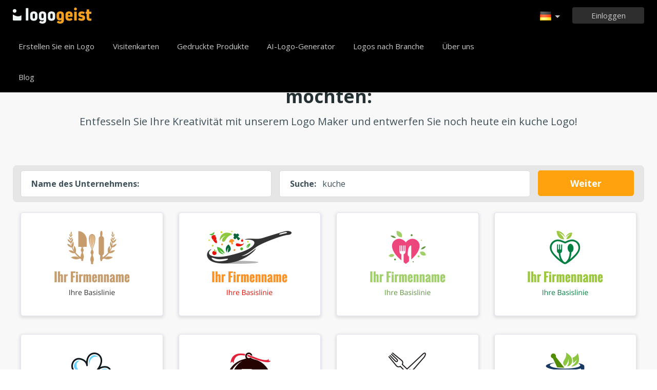

--- FILE ---
content_type: text/html; charset=UTF-8
request_url: https://www.logogeist.de/logo-kuche
body_size: 11184
content:
<!DOCTYPE html>
<html xml:lang="de" lang="de">
<head>
    <meta charset="utf-8" />
    <meta http-equiv="Content-Type" content="text/html; charset=utf-8"/>
    <meta name="dcterms.rightsHolder" content="https://logogeist.de" />
    <meta name="author" content="logogeist.de" />
    <title>Erstellen Sie ein professionelles kuche-Logo</title>
    <meta name="description" content="Testen Sie unseren kuche-Logo-Hersteller, um mit unseren Online-Designtools in weniger als 5 Minuten ein professionelles kuche-Logo zu erstellen." />
    <meta name="keywords" content="Online logo creator, logo maker, free logo creator, business logo design, do it yourself logo design, Creation logo, Online logo design tools, easy logo design tools, free logo design system, logo design system, online business logo system, web logo design, cheap online logos, cheap logo creator, create cheap online logos" />
    <meta name="dc.language" content="de">
    <link rel="icon" type="image/x-icon" href="/favicon.ico" />
    <meta name="google-site-verification" content="wZ0rZWHgZJpFC-hyhNv3ZJsB307XUvtZSPKnNzkOcTM" />
    <meta name="robots" content="all" />
    <link rel="apple-touch-icon" href="/apple-touch-icon.png" />

    <meta name="viewport" content="width=device-width, initial-scale=1" />
    <meta name="author" content="" />
    <link rel="icon" href="/favicon.ico" />
    <meta property="fb:app_id" content="508000389251821" />
    <meta property="og:title" content="Erstellen Sie ein professionelles kuche-Logo"/>
    <meta property="og:type" content="website"/>
    <meta property="og:description" content="Testen Sie unseren kuche-Logo-Hersteller, um mit unseren Online-Designtools in weniger als 5 Minuten ein professionelles kuche-Logo zu erstellen." />

        <meta property="og:image" content="https://www.logogeist.de/icons/preview/" />
    <meta property="og:url" content="https://www.logogeist.de/logo-kuche" />

    <meta name="twitter:card" content="summary" />
    <meta name="twitter:site" content="@logogeniefr" />
    <meta name="twitter:title" content="Erstellen Sie ein professionelles kuche-Logo" />
    <meta name="twitter:description" content="Testen Sie unseren kuche-Logo-Hersteller, um mit unseren Online-Designtools in weniger als 5 Minuten ein professionelles kuche-Logo zu erstellen." />
    <meta name="twitter:image" content="https://www.logogeist.de/icons/preview/" />

    

    <!--[if IE]>
    <meta http-equiv="X-UA-Compatible" content="IE=Edge">
    <![endif]-->
    <link rel="stylesheet" href="/css/style-2024.css?v=527" />
    <!-- prechargement des fonts -->
    <link rel="preload" as="font" href="/v2/fonts/engine/arrondis/Klasik.woff2" type="font/woff2" crossorigin>
    <link rel="preload" as="font" href="/v2/fonts/engine/arrondis/Klasik.woff" type="font/woff" crossorigin>

    <link rel="preload" as="font" href="/v2/fonts/icomoon.woff2" type="font/woff2" crossorigin>
    <link rel="preload" as="font" href="/v2/fonts/icomoon.woff" type="font/wof2" crossorigin>
    <link rel="stylesheet" href="//fonts.googleapis.com/css?family=Open+Sans:300,300italic,400,400italic,bold,bolder&amp;lang=fr" />

    <script type="text/javascript" src="/js/jquery.pagelayout.js?v=5"></script>
    <script type="text/javascript">
        jQuery(function($)
        {
            $('.navigation').slicknav({
                prependTo:'#slick-navigation',
                label:""
            });
        });
    </script>
    </head>
<body >
    <div class="headline header">

        <div class="container">

            <div class="row header-blur">
                <div class="col-md-12 no-padding logo-container-home">
                    <div id="navigation" class="col-md-9 no-padding">
                        <a class="logo logo-de" href="/" title="Zurück zur Startseite">Zurück zur Startseite</a>
                        <ul class="navigation nav-bar topnav" style="display:inline-block;vertical-align:top;    margin-left: 20px;">
                            <li ><a class="menu-item" href="/logo-design" title="Spezifisches Logodesign">Erstellen Sie ein Logo</a></li>
                             <li ><a class="menu-item" href="/visitenkarten" title="Erstellen Sie Visitenkarten ">Visitenkarten</a></li>
                                <li class="dropdown">
                                    <a class="dropdown-item" href="/gedruckte-produkte" title="Gedruckte Produkte">Gedruckte Produkte</a>
                                    <ul class="sub-menu">
                                        <li><a href="/visitenkarten" title="Erstellen Sie Visitenkarten ">Visitenkarten</a></li>
                                        <li><a href="/vertikale-visitenkarten" title="Vertikale Visitenkarten">Vertikale Visitenkarten</a></li>
                                        <li><a href="/briefkopfe" title="Briefköpfe">Briefköpfe</a></li>
                                        <li><a href="/umschlage" title="Umschläge">Umschläge</a></li>
                                        <li><a href="/einladungskarten" title="Einladungskarten">Einladungskarten</a></li>
                                        <li><a href="/firmenstempel" title="Firmenstempel">Firmenstempel</a></li>
                                    </ul>

                                </li>

                            
                                <li  ><a class="blog-menu menu-item" href="/ai-logo-generator" title="AI-Logo-Generator">AI-Logo-Generator</a></li>

                                                        <li class="dropdown">
                                <div class="dropdown-item" title="Logos nach Branche" style="cursor:pointer">Logos nach Branche</div>
                                <ul class="sub-menu sub-menu-categorie" style="width:650px;padding: 20px;line-height:normal">
                                                                                <li style="display:inline-block"><a style="" href="/logo-brief" title="Brief">Brief</a></li>

                                                                                    <li style="display:inline-block"><a style="" href="/logo-handel" title="Handel">Handel</a></li>

                                                                                    <li style="display:inline-block"><a style="" href="/logo-kamera" title="Kamera">Kamera</a></li>

                                                                                    <li style="display:inline-block"><a style="" href="/logo-bildung" title="Bildung">Bildung</a></li>

                                                                                    <li style="display:inline-block"><a style="" href="/logo-lebensmittel" title="Lebensmittel">Lebensmittel</a></li>

                                                                                    <li style="display:inline-block"><a style="" href="/logo-transport" title="Transport">Transport</a></li>

                                                                                    <li style="display:inline-block"><a style="" href="/logo-coaching" title="Coaching">Coaching</a></li>

                                                                                    <li style="display:inline-block"><a style="" href="/logo-bau" title="Bau">Bau</a></li>

                                                                                    <li style="display:inline-block"><a style="" href="/logo-verein" title="Verein">Verein</a></li>

                                                                                    <li style="display:inline-block"><a style="" href="/logo-musik" title="Musik">Musik</a></li>

                                                                                    <li style="display:inline-block"><a style="" href="/logo-auto" title="Auto">Auto</a></li>

                                                                                    <li style="display:inline-block"><a style="" href="/logo-mode" title="Mode">Mode</a></li>

                                                                                    <li style="display:inline-block"><a style="" href="/logo-immobilien" title="Immobilien">Immobilien</a></li>

                                                                                    <li style="display:inline-block"><a style="" href="/logo-schule" title="Schule">Schule</a></li>

                                                                                    <li style="display:inline-block"><a style="" href="/logo-3d" title="3d">3d</a></li>

                                                                                    <li style="display:inline-block"><a style="" href="/logo-technik" title="Technik">Technik</a></li>

                                                                                    <li style="display:inline-block"><a style="" href="/logo-schonheit" title="Schönheit">Schönheit</a></li>

                                                                                    <li style="display:inline-block"><a style="" href="/logo-beratung" title="Beratung">Beratung</a></li>

                                                                                    <li style="display:inline-block"><a style="" href="/logo-reisen" title="Reisen">Reisen</a></li>

                                                                                    <li style="display:inline-block"><a style="" href="/logo-zuhause" title="Zuhause">Zuhause</a></li>

                                                                                    <li style="display:inline-block"><a style="" href="/logo-handy" title="Handy">Handy</a></li>

                                                                                    <li style="display:inline-block"><a style="" href="/logo-gesundheit" title="Gesundheit">Gesundheit</a></li>

                                                                                    <li style="display:inline-block"><a style="" href="/logo-geschaft" title="Geschäft">Geschäft</a></li>

                                                                                    <li style="display:inline-block"><a style="" href="/logo-computer" title="Computer">Computer</a></li>

                                                                                    <li style="display:inline-block"><a style="" href="/logo-taxi" title="Taxi">Taxi</a></li>

                                                                                    <li style="display:inline-block"><a style="" href="/logo-krankenhaus" title="Krankenhaus">Krankenhaus</a></li>

                                                                                    <li style="display:inline-block"><a style="" href="/logo-technik" title="Technik">Technik</a></li>

                                                                                    <li style="display:inline-block"><a style="" href="/logo-sport" title="Sport">Sport</a></li>

                                                                                    <li style="display:inline-block"><a style="" href="/logo-restaurant" title="Restaurant">Restaurant</a></li>

                                                                                    <li style="display:inline-block"><a style="" href="/logo-kreis" title="Kreis">Kreis</a></li>

                                                                                    <li style="display:inline-block"><a style="" href="/logo-haus" title="Haus">Haus</a></li>

                                                                        </ul>
                            </li>

                            <li  ><a class="contact-menu menu-item" href="/uber-uns" title="Über uns">Über uns</a></li>
                            <li  ><a class="blog-menu menu-item" href="/blog" title="Sehen Sie sich unseren Blog an">Blog</a></li>
                        </ul>
                    </div>
                    <div class="col-md-3 no-padding cartouche-information-container">
                        
                                                    <div class="cartouche-information">
                                <a id="btn-inscription-header" href="#connexion-overlay" class="transition-400 pull-right btn-connexion md-trigger svg-icon" title="Anmelden/Konto erstellen"><span id="txt-btn-inscription">Einloggen</span></a>
                            </div>
                            <ul class="nav-lang header-lang" style="float:right;">
                                <li>
                                    <div class="flag-lang-selector" title="Wähle deine Sprache"><img alt="Wähle deine Sprache" src="/images/flag/24x24/flag_germany.png" /></div>
                                    <ul class="lang-selector-header">
                                        <li><a href="https://www.logogenie.fr">Français</a></li>
                                        <li><a href="https://www.logogenie.com">English</a></li>
                                        <li><a href="https://www.logogenio.it">Italiano</a></li>
                                        <li><a href="https://www.logogenio.pt">Português</a></li>
                                        <li><a href="https://www.logogeist.de">Deutsch</a></li>
                                        <li><a href="https://www.logogenio.es">Español</a></li>
                                        <li><a href="https://www.logogenie.nl">Nederlands</a></li>
                                        <li><a href="https://www.logogenie.pl">Polski</a></li>
                                        <li><a href="https://www.logogenie.se">Svenska</a></li>
                                        <li><a href="https://www.logogenie.dk">Dansk</a></li>
                                        <li><a href="https://www.logogenie.com.tr">Türkçe</a></li>
                                    </ul>
                                </li>
                            </ul>
                                            </div>
                </div>
                <div id="mobile-nav">
                    <div id="slick-navigation"></div>
                </div>
            </div>
        </div>
    </div>
<!-- top bar a gerer !-->

<link rel="stylesheet" href="/v2/css/fonts.css?v=2">
<style>

.slick-slide img{
	background:none;	
}

.svg-keyword {
    left: 0;
    top: 5px;
    position: absolute;
    display: block;
    height: 52px;

    width: 43px;
    background-size: contain !important;
    background-repeat: no-repeat;
    background-position: bottom;
}


.image-preview {
    display: block;
    width: 100%;
    height: 167px;
    background: #fff;
    border: 1px solid #E2E3EF;
    -webkit-box-shadow: 0 2px 4px 1px #dfe0e6;
    -moz-box-shadow: 0 2px 4px 1px #dfe0e6;
    filter: progid:DXImageTransform.Microsoft.dropshadow(OffX=0, OffY=2, Color='#dfe0e6', Positive='true');
    zoom: 1;
    box-shadow: 0 2px 4px 1px #dfe0e6;
    margin-bottom: 35px;
    text-align:center;
    cursor:pointer;
    transition: all 250ms;
}

.image-preview:hover {
    border-color: #0ba69d;
    transform: scale(1.05);
}

.icon-svg-preview
{
    height:60px;
    display:inline-block;
    margin-top: 20px;
}

.slick-slide img {
    width:100% !important;
    height:auto;
}

.tooltip-error {
    top: -65px;
    left: -4px;
    width:100% !important;
    margin-left: 0px;
}
#btn-search-logo {
    display: block;
    height: 50px;
    padding-left: 20px;
    padding-right: 20px;
    background-color: #ffa20d;
    line-height: 50px;
    color: #fff;
    border-radius: 5px;
    text-align: center;
    font-size: 18px;
    font-weight: bold;
    text-decoration: none;
}
#btn-search-logo:hover{
    background-color: #f2990c !important;
}
.border-logo-shadow{
    background-color: #fff;
}

#company::placeholder {
    color: transparent; /* Cache le texte en le rendant transparent */
}
</style>

<script>
    jQuery(function($)
    {


        $('#btn-search-logo').on('click', function(event) {
            event.preventDefault(); // Empêche le comportement par défaut du lien
            var companyValue = $('#company').val();
            if (companyValue.trim() !== "")
            {
                var url = $(this).attr("href");
                var url = url + '?text=' + encodeURIComponent(companyValue);
                var k = 'kuche'
                var searchValue = $('#search').val();
                if(searchValue !=k){
                    url += "&q="+ searchValue
                }
                $(this).attr('href', url);
                window.location.href = url;

            } else {
                //alert("Veuillez entrer un nom d'entreprise.");
                $('#input-comp-container').css("border-color", 'red')
                $('.tooltip-error').fadeIn();
            }
        });
    });
</script>

    <div class="headline seo-logo-container-responsive" style="background-color:#f8f8f8;border-top:1px solid #E2E3EF;border-bottom:1px solid #E2E3EF;padding-top:70px;padding-bottom:55px">
    <div class="container no-padding">
        <div class="row" >


            <h2 class="col-md-12 title-temoignage center new-title-home hide-responsive" style="font-size: 30px;">
                Wählen Sie eine Vorlage für ein  kuchelogo, das Sie anpassen möchten:             </h2>
            <div class="sub-title-home hide-responsive">
                Entfesseln Sie Ihre Kreativität mit unserem Logo Maker und entwerfen Sie noch heute ein kuche Logo!            </div>

            <div class="col-md-12 no-padding " style="margin-top:20px">
                <div class="col-md-12 no-padding"  style="border-radius:8px;background-color:#e6e6e6;padding:10px !important">
                    <div class="col-md-5 no-padding margin-bottom-15-responsive" style="padding-left:5px !important;padding-right:10px !important;">
                        <div id="input-comp-container" style="background-color: #fff;border-radius: 5px;border:1px solid #d9d9d9;display:flex;line-height:50px;padding-left: 20px;    padding-right: 20px;font-size:16px">
                            <div class="tooltip-error" style="z-index: 15001;"><div class="qtip-content">Sie müssen den Namen Ihrer Firma eingeben</div></div>
                            <strong class="hide-responsive">Name des Unternehmens:</strong> <input id="company" type="text" placeholder="Name des Unternehmens" value="" style="line-height:43px !important; border:none; flex: 1; margin-left: 10px; outline: none;">

                        </div>
                    </div>

                    <div class="col-md-5 no-padding margin-bottom-15-responsive hide-responsive" style="padding-left:5px !important;padding-right:10px !important;">
                            <div style="background-color: #fff;border-radius: 5px;border:1px solid #d9d9d9;display:flex;line-height:50px; padding-left: 20px;padding-right: 20px;font-size:16px">
                                <strong>Suche:</strong> <input id="search" type="text" value="kuche" style="line-height:43px !important; border:none; flex: 1; margin-left: 10px; outline: none;">

                            </div>
                    </div>
                    <div class="col-md-2 no-padding" style="padding-left:5px !important;padding-right:10px !important;">
                        <a id="btn-search-logo" href="/logo-design">Weiter</a>
                    </div>

                </div>
            </div>

            <div class="col-md-12 no-padding" style="margin-top:20px">

                
                        <div class="logo-responsive-container image col-md-3">
                            <a href="/logo-design">
                                <div style="display:inline-block;" class="image-preview image-preview-v2" title="Klicken Sie auf Anpassen">
                                    <img style="width:270px;" alt="kuche" src="/icons/preview/8301">
                                </div>
                            </a>
                        </div>
                    
                        <div class="logo-responsive-container image col-md-3">
                            <a href="/logo-design">
                                <div style="display:inline-block;" class="image-preview image-preview-v2" title="Klicken Sie auf Anpassen">
                                    <img style="width:270px;" alt="kuche" src="/icons/preview/5423">
                                </div>
                            </a>
                        </div>
                    
                        <div class="logo-responsive-container image col-md-3">
                            <a href="/logo-design">
                                <div style="display:inline-block;" class="image-preview image-preview-v2" title="Klicken Sie auf Anpassen">
                                    <img style="width:270px;" alt="kuche" src="/icons/preview/5480">
                                </div>
                            </a>
                        </div>
                    
                        <div class="logo-responsive-container image col-md-3">
                            <a href="/logo-design">
                                <div style="display:inline-block;" class="image-preview image-preview-v2" title="Klicken Sie auf Anpassen">
                                    <img style="width:270px;" alt="kuche" src="/icons/preview/4470">
                                </div>
                            </a>
                        </div>
                    
                        <div class="logo-responsive-container image col-md-3">
                            <a href="/logo-design">
                                <div style="display:inline-block;" class="image-preview image-preview-v2" title="Klicken Sie auf Anpassen">
                                    <img style="width:270px;" alt="kuche" src="/icons/preview/4006">
                                </div>
                            </a>
                        </div>
                    
                        <div class="logo-responsive-container image col-md-3">
                            <a href="/logo-design">
                                <div style="display:inline-block;" class="image-preview image-preview-v2" title="Klicken Sie auf Anpassen">
                                    <img style="width:270px;" alt="kuche" src="/icons/preview/3998">
                                </div>
                            </a>
                        </div>
                    
                        <div class="logo-responsive-container image col-md-3">
                            <a href="/logo-design">
                                <div style="display:inline-block;" class="image-preview image-preview-v2" title="Klicken Sie auf Anpassen">
                                    <img style="width:270px;" alt="kuche" src="/icons/preview/3959">
                                </div>
                            </a>
                        </div>
                    
                        <div class="logo-responsive-container image col-md-3">
                            <a href="/logo-design">
                                <div style="display:inline-block;" class="image-preview image-preview-v2" title="Klicken Sie auf Anpassen">
                                    <img style="width:270px;" alt="kuche" src="/icons/preview/10083">
                                </div>
                            </a>
                        </div>
                    
                        <div class="logo-responsive-container image col-md-3">
                            <a href="/logo-design">
                                <div style="display:inline-block;" class="image-preview image-preview-v2" title="Klicken Sie auf Anpassen">
                                    <img style="width:270px;" alt="kuche" src="/icons/preview/5417">
                                </div>
                            </a>
                        </div>
                    
                        <div class="logo-responsive-container image col-md-3">
                            <a href="/logo-design">
                                <div style="display:inline-block;" class="image-preview image-preview-v2" title="Klicken Sie auf Anpassen">
                                    <img style="width:270px;" alt="kuche" src="/icons/preview/5378">
                                </div>
                            </a>
                        </div>
                    
                        <div class="logo-responsive-container image col-md-3">
                            <a href="/logo-design">
                                <div style="display:inline-block;" class="image-preview image-preview-v2" title="Klicken Sie auf Anpassen">
                                    <img style="width:270px;" alt="kuche" src="/icons/preview/5507">
                                </div>
                            </a>
                        </div>
                    
                        <div class="logo-responsive-container image col-md-3">
                            <a href="/logo-design">
                                <div style="display:inline-block;" class="image-preview image-preview-v2" title="Klicken Sie auf Anpassen">
                                    <img style="width:270px;" alt="kuche" src="/icons/preview/11170">
                                </div>
                            </a>
                        </div>
                    
                        <div class="logo-responsive-container image col-md-3">
                            <a href="/logo-design">
                                <div style="display:inline-block;" class="image-preview image-preview-v2" title="Klicken Sie auf Anpassen">
                                    <img style="width:270px;" alt="kuche" src="/icons/preview/5409">
                                </div>
                            </a>
                        </div>
                    
                        <div class="logo-responsive-container image col-md-3">
                            <a href="/logo-design">
                                <div style="display:inline-block;" class="image-preview image-preview-v2" title="Klicken Sie auf Anpassen">
                                    <img style="width:270px;" alt="kuche" src="/icons/preview/4007">
                                </div>
                            </a>
                        </div>
                    
                        <div class="logo-responsive-container image col-md-3">
                            <a href="/logo-design">
                                <div style="display:inline-block;" class="image-preview image-preview-v2" title="Klicken Sie auf Anpassen">
                                    <img style="width:270px;" alt="kuche" src="/icons/preview/4001">
                                </div>
                            </a>
                        </div>
                    
                        <div class="logo-responsive-container image col-md-3">
                            <a href="/logo-design">
                                <div style="display:inline-block;" class="image-preview image-preview-v2" title="Klicken Sie auf Anpassen">
                                    <img style="width:270px;" alt="kuche" src="/icons/preview/2235">
                                </div>
                            </a>
                        </div>
                    
                        <div class="logo-responsive-container image col-md-3">
                            <a href="/logo-design">
                                <div style="display:inline-block;" class="image-preview image-preview-v2" title="Klicken Sie auf Anpassen">
                                    <img style="width:270px;" alt="kuche" src="/icons/preview/5411">
                                </div>
                            </a>
                        </div>
                    
                        <div class="logo-responsive-container image col-md-3">
                            <a href="/logo-design">
                                <div style="display:inline-block;" class="image-preview image-preview-v2" title="Klicken Sie auf Anpassen">
                                    <img style="width:270px;" alt="kuche" src="/icons/preview/5522">
                                </div>
                            </a>
                        </div>
                    
                        <div class="logo-responsive-container image col-md-3">
                            <a href="/logo-design">
                                <div style="display:inline-block;" class="image-preview image-preview-v2" title="Klicken Sie auf Anpassen">
                                    <img style="width:270px;" alt="kuche" src="/icons/preview/5502">
                                </div>
                            </a>
                        </div>
                    
                        <div class="logo-responsive-container image col-md-3">
                            <a href="/logo-design">
                                <div style="display:inline-block;" class="image-preview image-preview-v2" title="Klicken Sie auf Anpassen">
                                    <img style="width:270px;" alt="kuche" src="/icons/preview/5504">
                                </div>
                            </a>
                        </div>
                                </div>
                        <div class="col-md-12 " style="text-align:center;margin-bottom:15px;">
                <strong>Stichwortvorschlag:</strong>

                                    <a href="/logo-fleisch" title="fleisch">fleisch</a> -                                         <a href="/logo-hahnchen" title="hähnchen">hähnchen</a> -                                         <a href="/logo-hamburger" title="hamburger">hamburger</a> -                                         <a href="/logo-kase" title="käse">käse</a> -                                         <a href="/logo-lieferung" title="lieferung">lieferung</a> -                                         <a href="/logo-meeresfruchte" title="meeresfrüchte">meeresfrüchte</a> -                                         <a href="/logo-pasta" title="pasta">pasta</a> -                                         <a href="/logo-pizza" title="pizza">pizza</a> -                                         <a href="/logo-schussel" title="schüssel">schüssel</a> -                                         <a href="/logo-sushi" title="sushi">sushi</a> -                                         <a href="/logo-tacos" title="tacos">tacos</a>                                </div>
                        <div  class="col-md-12" style="text-align:center;padding:0px;margin:0px;margin-top:40px; margin-bottom: 20px;">
                <a style="width:auto;padding-left:30px;padding-right:30px;display:inline-block;" href="/logo-design" class="new-buttom-home btn-green-v2" data-tooltip="Probieren Sie es jetzt">Alle Logos ansehen                </a>
            </div>

        </div>
    </div>
</div>

<div class="headline" style="background-color:#fff ;border-bottom:1px solid #E2E3EF;padding-top:70px;padding-bottom:55px">
        <div class="container no-padding">
            <div class="row">
                <h2 class="new-title-home center col-centered no-margin"> Ähnliche Wirtschaftszweige</h2>
                <div class="col-md-12 no-padding"  style="text-align:center;margin-top:45px;line-height: 25px; padding-left: 10% !important; padding-right: 10% !important;">
                                            <div class="synonyme-box"><a href="/logo-kuche">küche</a></div>
                                             <div class="synonyme-box"><a href="/logo-gastronomie">gastronomie</a></div>
                                             <div class="synonyme-box"><a href="/logo-kochen">kochen</a></div>
                                             <div class="synonyme-box"><a href="/logo-koch">koch</a></div>
                                             <div class="synonyme-box"><a href="/logo-messer">messer</a></div>
                                             <div class="synonyme-box"><a href="/logo-gabel">gabel</a></div>
                                             <div class="synonyme-box"><a href="/logo-schwenken">schwenken</a></div>
                                             <div class="synonyme-box"><a href="/logo-loffel">löffel</a></div>
                                             <div class="synonyme-box"><a href="/logo-teller">teller</a></div>
                                     </div>
            </div>
        </div>
</div>




<div class="headline" style="padding-bottom:45px;background-color:#ffffff;border-bottom:1px solid #cdcdcd">
    <div class="container">
        <div class="row">
            <div class="col-xs-6">
                <div class="title-article-ref">
				Verwenden Sie unseren Logo-Maker, um ein Kuche-Logo zu entwerfen</div>
                <div class="content-article-ref">
                <div>Möchten Sie ein Kuche-Logo entwerfen? Warum versuchen Sie nicht, Ihr eigenes Logo mit unserem einfach zu bedienenden Logo-Maker zu entwerfen.</div><div>&nbsp;</div><div>Mit Logogenie nehmen Sie sich den Ärger mit einer Design-Agentur und machen Sie es in 3 einfachen Schritten selbst! Geben Sie Ihren Firmennamen ein, wählen Sie aus einer Reihe von Kuche-Logo-Vorlagen und passen Sie Ihr Logo in wenigen Minuten mit unserem Online-Logo-Maker an. Unser führender Logodesigner hat über 3000 Logo-Vorlagen zur Auswahl! Geben Sie einfach ein beliebiges Stichwort in unsere Suchleiste ein und finden Sie das perfekte Logo für Ihr Unternehmen.</div><div><br></div><br><strong>Kuche Suchbeispiele </strong>: küche, gastronomie, kochen, koch, messer, gabel, schwenken, löffel, teller 
<br><br>Beginnen Sie jetzt mit der Gestaltung und laden Sie Ihr hochauflösendes Logo in weniger als 5 Minuten herunter!                </div>
            </div>
            <div class="col-xs-6 no-padding" >
                <div class="video-player-ref"><iframe class="iframe-tuto" width="440" height="251" src="https://www.youtube.com/embed/W4evhEMssDM?rel=0" frameborder="0"  allowfullscreen></iframe></div>
                <div style="text-align:center;padding:0px;margin:0px;margin-top:35px">
             		<a style="width:auto;padding-left:30px;padding-right:30px;display:inline-block;" href="/logo-design" class="btn-green-v2" data-tooltip="Probieren Sie es jetzt">Beginnen Sie mit der Gestaltung Ihres Kuche-Logos</a>
             	</div>
            </div>
        </div>
    </div>
</div>



<div class="headline" style="background-color:#f8f8f8;border-top:1px solid #E2E3EF;border-bottom:1px solid #E2E3EF;padding-top:60px;padding-bottom:45px">
    <div class="container no-padding">
        <div class="row">
            <h2 class="col-md-12 title-temoignage  center new-title-home">Kundenstimmen &amp; Logo-Designs</h2>
            <div class="col-md-12 slider-container-home" >
                <div class="slider responsive" style="margin-top:35px;">
                                       <div>
                        <div class="image">
                          	<div style="background-color:#ffffff"><img alt="Auszeit" src="/download/preview/medium/15060084" width="250" height="165" /></div>
                            <div class="content-feedback">Ich habe viele Logo-Hersteller ausprobiert und dieser ist definitiv der Beste! Ich war nicht sicher, ob ich das Logo selbst entwerfen konnte, aber ihre Werkzeuge sind so einfach zu bedienen, dass ich nur 5 Minuten brauchte und meine HD-Dateien hatte. Ich bin glücklich, weil ich jetzt meine Visitenkarten machen kann. Ich würde diesen Logo-Hersteller definitiv jedem Geschäftsinhaber empfehlen, der ein schnelles, billiges Logo sucht.</div>
                            <div class="author-name"></div>
                        </div>
                    </div>
                                        <div>
                        <div class="image">
                          	<div style="background-color:#ffffff"><img alt="Dienstleistung May" src="/download/preview/medium/14531700" width="250" height="165" /></div>
                            <div class="content-feedback">Guter Online-Logo-Design-Service. Der Logo-Maker ist sehr intuitiv und bietet eine gute Auswahl an hochwertigen Symbolen. Ich mag die zusätzlichen Details, die Sie Ihrer Logo-Komposition hinzufügen können. Wenn Sie die Logodateien heruntergeladen haben, haben Sie alle für das Branding erforderlichen Dateien. Vielen Dank für diesen tollen Service.</div>
                            <div class="author-name"></div>
                        </div>
                    </div>
                                        <div>
                        <div class="image">
                          	<div style="background-color:#ffffff"><img alt="Andy's Mobile Küche" src="/download/preview/medium/14419464" width="250" height="165" /></div>
                            <div class="content-feedback">Ich weiß nichts über Logo Design. Logogenie macht es leicht, ein Logo zu entwerfen. Die Online-Tools sind sehr einfach und bieten Tutorials, die Sie Schritt für Schritt unterstützen. Die Grafikdateien können von Ihrer Benutzerkontoseite heruntergeladen werden. Es gibt coole Zusatzoptionen wie die vektorielle Option, die Option soziales Netzwerk, die sehr nützlich sind.</div>
                            <div class="author-name"></div>
                        </div>
                    </div>
                                        <div>
                        <div class="image">
                          	<div style="background-color:#ffffff"><img alt="Piro Gastro GmbH" src="/download/preview/medium/14246412" width="250" height="165" /></div>
                            <div class="content-feedback">Ich bin beeindruckt von den auf dieser Site verfügbaren Online-Tools. Ich war ein wenig skeptisch, als ich ein Logo online entwerfe. Dieser Logo-Maker ist sehr einfach zu bedienen und verfügt über einige Qualitätsvorlagen. Ich fand, dass es eine große Auswahl an Schriftarten zur Auswahl gab. Die Optionen im Logo Maker sind sehr nützlich und intuitiv.</div>
                            <div class="author-name"></div>
                        </div>
                    </div>
                                        <div>
                        <div class="image">
                          	<div style="background-color:#ffffff"><img alt="Zur" src="/download/preview/medium/13440734" width="250" height="165" /></div>
                            <div class="content-feedback">Dieser Logo-Hersteller ist einfach, schnell und sehr günstig. Ich habe nur 10 Minuten gebraucht, um mein Logo zu entwerfen. Alle Grafikdateien werden auf dem Benutzerkonto gespeichert und ich kann die Dateien jederzeit herunterladen, wenn ich möchte. Die Online-Tools sind sehr ordentlich und leicht zu gewöhnen. Ich würde diesen Logo-Maker meinen Freunden und Geschäftspartnern empfehlen.</div>
                            <div class="author-name"></div>
                        </div>
                    </div>
                                        <div>
                        <div class="image">
                          	<div style="background-color:#ffffff"><img alt="Bistro Sion 2.0" src="/download/preview/medium/13304245" width="250" height="165" /></div>
                            <div class="content-feedback">Danke für das tolle Logo. Ich liebe es, wenn Sie aus Hunderten von Logo-Vorlagen wählen können. Mit dem Logo-Maker können Sie Ihr Logo anpassen und so gut wie alles hinzufügen, was Sie möchten. Dateien in hoher Qualität und Sie erhalten alle Formate, die Sie benötigen. Nochmals vielen Dank für diesen tollen Logo-Service.</div>
                            <div class="author-name"></div>
                        </div>
                    </div>
                                    </div>
            </div>
        </div>
    </div>
</div>



<script>
jQuery.noConflict()(function($) {
     $('.slider').slick({
                    dots: true,
                    infinite: true,
                    speed: 500,
                    slidesToShow: 4,
					arrows:false,
                    slidesToScroll: 1,
					autoplaySpeed:5000,
                    autoplay: true,
                    responsive: [
                    {
							dots: true,
                            breakpoint: 1201,
                            arrows:false,
							settings: {
                                slidesToShow: 3,
                                slidesToScroll: 1
                            }
                        },
						 {
                            breakpoint: 1000,
                            arrows:false,
      						dots: true,
							settings: {
                                slidesToShow: 2,
                                slidesToScroll: 1
                            }
                        },
                        {
                            breakpoint: 620,
							 dots: true,
                            arrows:false,
							settings: {
                                slidesToShow: 1,
                                slidesToScroll: 1
                            }
                        }
                   ]
      });
});

</script>
    <div class="headline menu-footer-line">

        <div class="container">

            <div class="row footer-row">

                <div class="col-md-3 ">
                    <h3>Über uns</h3>

                    <ul class=" grey">
                        <li><a href="/pricing" title="Unsere Angebote">Unsere Angebote</a></li>
                        <li><a href="/logo-design" title="Logodesign">Logodesign</a></li>
                        <li><a href="/logo-erstellen" title="logo erstellen">logo erstellen</a></li>
                        <li><a href="/geschaeftslogo-erstellen" title="Geschäftslogo entwerfen">Geschäftslogo entwerfen</a></li>
                        <li><a href="/logo-fuer-verein-erstellen" title="Logo für einen Verein entwerfen">Logo für einen Verein entwerfen</a></li>
                        <li><a href="/firmen-domain/" title="Entwerfen Sie ein auf Ihr Unternehmen zugeschnittenes Logo">Firmen-Domain</a></li>
                        <li><a href="/geschaefts-domain/" title="Wählen Sie Ihr Logo nach Industrie">Symbole nach Industrie</a></li>

                        <li><a href="/kostenloses-logo-design" title="Kostenloses Logodesign">Kostenloses Logodesign</a></li>
                        <li><a href="/niedrigpreis-logo-entwerfen" title="Niedrigpreis-Logo entwerfen">Niedrigpreis-Logo entwerfen</a></li>
                        <li><a href="/firmenlogo-erstellen" title="Firmenlogo entwerfen">Firmenlogo entwerfen</a></li>

                        <li><a href="/beispiel-logos" title="Beispiele eines Firmenlogo">Beispiele eines Firmenlogo</a></li>

                    </ul>

                </div>

                <div class="col-md-3 ">

                    <h3>Andere Produkte</h3>

                    <ul class="grey">
                                                    <li><a href="/gedruckte-produkte" title="Unsere Produkte für Unternehmen">Unsere Produkte für Unternehmen</a></li>
                            <li><a href="/visitenkarten" title="Visitenkarten">Visitenkarten</a></li>
                            <li><a href="/briefkopfe" title="Briefköpfe">Briefköpfe</a></li>
                            <li><a href="/firmenstempel" title="Firmenstempel entwerfen">Firmenstempel entwerfen</a></li>
                        
                        <li><a href="/produkte/email-signaturen" title="E-Mail Signatur erstellen">E-Mail Signatur erstellen</a></li>
                        <li><a href="/rechnungsvorlage" title="Rrechnungsvorlage">Rrechnungsvorlage</a></li>

                        <li><a href="/logo-erstellen/facebook" title="Ein Facebook-Logo erstellen">Ein Facebook-Logo erstellen</a></li>
                        <li><a href="/logo-erstellen/linkedin" title="Ein Linkedin-Logo erstellen">Ein Linkedin-Logo erstellen</a></li>
                        <li><a href="/logo-erstellen/instagram" title="Ein Instagram-Logo erstellen">Ein Instagram-Logo erstellen</a></li>

                    </ul>

                </div>

                <div class="col-md-3">

                    <h3>Ressourcen</h3>

                    <ul class="grey">
                        <li><a href="/blog" title="Blog">Blog</a></li>
                        <li><a href="/tutorials" title="Sehen Sie sich unsere Tutorials an">Anleitungen</a></li>
                        <li><a href="/feedback" title="Kundenbewertung">Kundenbewertung</a></li>
                        <li><a href="/nutzungsbestimmungen" title="Benutzungsbedingungen">Benutzungsbedingungen</a></li>
                        <li><a href="/rechtliche-informationen" title="Impressum">Impressum</a></li>
                        <li><a href="/zugehorigkeit" title="Partnerprogramm">Partnerprogramm</a></li>
                        <li><a href="/support/" title="FAQ">FAQ</a></li>
                        <li><a href="/contact" title="Kontakt">Kontakt</a></li>
                    </ul>


                </div>

                <div class="col-md-3 grey">

                    <h3 class="logo-footer"><img src="/images/logo-footer-de.png" alt="Spezifisches Logodesign" /></h3>


                    <p class="light-grey">Logogenie ist eine einfache und professionelle Art, ein Logo zu entwerfen. Wählen Sie aus einer breiten Palette an Designs und passen Sie Ihr Logo in nur wenigen Klicks an.</p>
                    <div style="margin-top:15px;">
                        <p class="mt-10">
                            © 2013-2026 Copyright Logogenie
                        </p>
                        <p>
                            ZEST Interactive - LOGOGENIE<br />
                            3 rue du Colonel Moll <br />75017 Paris                        </p>
                        <div style="margin-top:15px">
                            <a target="_blank" aria-label="facebook" href="https://www.facebook.com/logogeniedesign" title="Facebook" class="facebook-footer" >
                                <svg class="icon-footer" xmlns="http://www.w3.org/2000/svg" viewBox="0 0 25 25">
                                    <path d="M15.26,4.74h3.68V0H15.26C12.11,0,9.61,2.76,9.61,6.32V8.68H5.92v4.74H9.61V25h4.74V13.42h4.74V8.68H14.34V6.18C14.34,5.39,14.87,4.74,15.26,4.74Z"></path>
                                </svg>
                            </a>

                            <a style="margin-left:12px;margin-right:12px" target="_blank" aria-label="twitter"  title="twitter"  href="https://twitter.com/logogeniefr" class="twitter-footer">
                                <svg class="icon-footer" xmlns="http://www.w3.org/2000/svg" viewBox="0 0 25 25">
                                    <path d="M25,4.66a8.77,8.77,0,0,1-3,.8,6.2,6.2,0,0,0,2.27-2.84A10.44,10.44,0,0,1,21,3.86a5,5,0,0,0-3.75-1.59,5.09,5.09,0,0,0-5.11,5.11,3.5,3.5,0,0,0,.11,1.14A14.55,14.55,0,0,1,1.7,3.18,5.28,5.28,0,0,0,1,5.8,5.17,5.17,0,0,0,3.3,10.11,4.1,4.1,0,0,1,1,9.43v.11a5.35,5.35,0,0,0,4.09,5.11,5.7,5.7,0,0,1-1.36.23,2.22,2.22,0,0,1-.91-.11,5.27,5.27,0,0,0,4.77,3.64,10.24,10.24,0,0,1-6.36,2.16A4.66,4.66,0,0,1,0,20.45a14.38,14.38,0,0,0,7.84,2.27c9.43,0,14.55-7.84,14.55-14.66V7.39A11.86,11.86,0,0,0,25,4.66Z"></path>
                                </svg>
                            </a>
                            <a target="_blank" aria-label="youtube" href="https://www.youtube.com/user/logogeniedesign" title="Youtube"  class="youtube-footer">
                                <svg class="icon-footer" xmlns="http://www.w3.org/2000/svg" viewBox="0 0 25 25">
                                    <path d="M24.75,7.15a6,6,0,0,0-.91-2.51,3,3,0,0,0-2.39-1c-3.42-.23-9.11-.23-9.11-.23h0s-5.35,0-8.77.23a4,4,0,0,0-2.39,1A6,6,0,0,0,.25,7.15S0,9.77,0,11.7v1.94c0,2.05.23,4.22.23,4.22a6,6,0,0,0,.91,2.51,3.85,3.85,0,0,0,2.62,1c1.94.23,8.54.23,8.54.23s5.7,0,9.11-.23a4,4,0,0,0,2.39-1,6,6,0,0,0,.91-2.51s.23-2.28.23-4.22V11.82C25,9.77,24.75,7.15,24.75,7.15ZM9.82,15.92V8.4l6.49,4.1Z"></path>
                                </svg>
                            </a>
                        </div>
                    </div>

                </div>

            </div>
        </div>
    </div>




    <div class="connexion-modal">
        <div class="connexion-overlay-v2" id="connexion-overlay-v2">
            <div class="md-content col-md-12 no-padding" style="position:relative;border-radius: inherit;">
                <div class="close">x</div>
                <div class="col-md-6 left-sign-in">
                    <div>
                        <div class="fst-column ">
                            <div class="title-overlay">
                                Willkommen zurück!                                <div class="btn-connect-frm"><a href="/paiement/inscription" > ANMELDEN</a></div>
                            </div>
                            <div class="login-form-overlay">
                                <div class="sign-in-to-manage">Melden Sie sich bei Ihrem Konto an, um Ihre Logos und Produkte zu verwalten</div>
                                <form method="post" action="/users/login-v2" id="login-frm" class="formulaire">

                                    <label for="email_login"><input id="email_login" placeholder="Ihre E-Mail" class="input-text-overlay" type="text" name="email" /></label>
                                    <label class="error" for="msg_login" id="message" style="display: inline;"><span id="msg_login"></span></label>
                                    <label for="password"><input placeholder="Ihr Passwort" class="input-text-overlay" type="text" id="password" name="password" /></label>
                                    <div class="center"><input type="submit" class="btn-green-v2 btn-connexion-overlay" value="Anmeldung" /></div>

                                    <div class="or-signin"><span class="or-span">Oder</span></div>

                                    <div id="g_id_onload"
                                         data-client_id="385711198827-7to7uss60medfct0qt7rr404koh42rdq.apps.googleusercontent.com"
                                         data-context="signin"
                                         data-ux_mode="popup"
                                         data-login_uri="/users/callback"
                                         data-auto_prompt="false">
                                    </div>
                                    <style>
                                        .g_id_signin {
                                            display: none;
                                        }
                                    </style>

                                    <div class="g_id_signin" style="margin-bottom:15px"
                                         data-type="standard"
                                         data-shape="rectangular"
                                         data-theme="outline"
                                         data-text="signin_with"
                                         data-size="large"
                                         data-logo_alignment="left"
                                         data-width="324">
                                    </div>
                                    <div id="btn-google-connect" class="btn-google-connect">Mit Google anmelden</div>

                                    <div class="center lost-password-overlay">
                                        <a href="/nutzer/passwort-vergessen" title="Haben Sie Ihr Passwort vergessen?">Haben Sie Ihr Passwort vergessen?</a>
                                    </div>
                                    <input id="redirect-login" type="hidden" name="redirect" value="">
                                    <input type="hidden" name="ajax" value="1">
                                </form>
                            </div>
                        </div>
                    </div>
                </div>
                <div class="col-md-6 no-padding" style="border-radius: inherit;">
                    <div class="sign-in-right-img" >

                    </div>
                </div>
            </div>
        </div>
    </div>
<div class="md-overlay"></div><!-- the overlay element -->
<div id="notifications"></div>


<script type="text/javascript">

    function init_notification()
    {

        jQuery('#notifications').html('');

        jQuery('.notification').each(function(){

            var message = $(this).attr('message');
            var id = $(this).attr('href');

            var onClose = $(this).attr('on-close');
            if(typeof onClose == 'undefined') {
                onClose = '$.fancybox.close();';
            }
            jQuery( "#notifications" ).append('<div class="notification-box" id="'+ id.substring(1) +'"><div class="grey"><div class="notification-icon"></div><div class="notification-content">'+ message +'</div><p class="green-bar degrade-vert"><a href="' + $(this).attr('redirect') + '" class="btn-notification">Ja</a><a class="btn-notification" onClick="' + onClose + '">Abbrechen</a></p></div>');

        });
        jQuery(".notification").fancybox({'centerOnScroll' : 'true','modal':true,'type': 'inline', 'hideOnContentClick': true, 'showCloseButton': false, 'padding'	: 0, 'titleShow': false, 'titlePosition': 'over', 'autoScale' : true, 'overlayColor' : '#000', 'overlayOpacity' : 0.5});

    }

    jQuery(function($)
    {
        function init_notification()
        {
            jQuery('#notifications').html('');
            jQuery('.notification').each(function(){

                var message = $(this).attr('message');
                var id = $(this).attr('href');

                var onClose = $(this).attr('on-close');
                if(typeof onClose == 'undefined') {
                    onClose = '$.fancybox.close();';
                }
                jQuery( "#notifications" ).append('<div class="notification-box" id="'+ id.substring(1) +'"><div class="grey"><div class="notification-icon"></div><div class="notification-content">'+ message +'</div><p class="green-bar degrade-vert"><a href="' + $(this).attr('redirect') + '" class="btn-notification">Ja</a><a class="btn-notification" onClick="'+ onClose +'">Abbrechen</a></p></div>');

            });
            jQuery(".notification").fancybox({'centerOnScroll' : 'true','modal':true,'type': 'inline', 'hideOnContentClick': true, 'showCloseButton': false, 'padding'	: 0, 'titleShow': false, 'titlePosition': 'over', 'autoScale' : true, 'overlayColor' : '#000', 'overlayOpacity' : 0.5});

        }

        var didScroll;
        var lastScrollTop = 0;
        var delta = 5;
        var navbarHeight = $('.header').outerHeight();
        $(window).scroll(function(event){
            didScroll = true;
        });

        setInterval(function() {
            if (didScroll) {
                hasScrolled();
                didScroll = false;
            }
        }, 250);

        function hasScrolled() {
            var st = $(this).scrollTop();

            // Make sure they scroll more than delta
            if(Math.abs(lastScrollTop - st) <= delta)
                return;

            // If they scrolled down and are past the navbar, add class .nav-up.
            // This is necessary so you never see what is "behind" the navbar.
            if (st > lastScrollTop && st > navbarHeight){
                // Scroll Down
                $('.header').removeClass('show-nav').addClass('hide-nav');

            } else {
                // Scroll Up
                if(st + $(window).height() < $(document).height()) {
                    $('.header').removeClass('hide-nav').addClass('show-nav');
                }
            }

            lastScrollTop = st;
        }
        ////////////////////////////////
        
        $("#login-frm").submit(function()
        {
            var data = $(this).serialize();
            url = $(this).attr('action');
            $.post(url, data, function( data ) {
                if(data == 1){
                    var redirect = $('#login-frm #redirect-login').val();
                    if( redirect) $(location).attr('href', redirect);
                    else $(location).attr('href', '/users/');
                }
                else {
                    $('#login-frm input').addClass('error');
                    $('#login-frm #message').html('Falsches Passwort oder E-Mail');
                    $('#login-frm #password').val('');
                }
            });

            return false;

        });

        $('[data-tooltip!=""]').qtip({ // Grab all elements with a non-blank data-tooltip attr.
            // var t = $(this).attr('for');
            // console.log(t);
            style: {
                classes: 'rightStyle',
                tip: true,
                tip: {
                    corner: true,
                    offset: -10
                }
            },
            position: { my:'left center', at:'right center' },
            content: {
                attr: 'data-tooltip' // Tell qTip2 to look inside this attr for its content
            }
        });

        $('[data-tooltip-top!=""]').qtip({ // Grab all elements with a non-blank data-tooltip attr.
            style: {
                classes: 'topStyle',
                tip: true,
                tip: {
                    corner: true,
                    offset: -10
                }
            },
            position: {
                my: 'bottom center',
                at: 'top center'
            },
            content: {
                attr: 'data-tooltip-top' // Tell qTip2 to look inside this attr for its content

            }

        });

        $('[data-tooltip-follow!=""]').qtip({ // Grab all elements with a non-blank data-tooltip attr.
            style: {
                classes: 'tooltip-follow',
                tip: true,
                tip: {
                    corner: true,
                    offset: -50
                }
            },
            position: {
                adjust: { x: 100, y: 100 },
                target: 'mouse', // Use the mouse position as the position origin
                adjust: {
                    // Don't adjust continuously the mouse, just use initial position
                    mouse: true
                }
            },

            content: {
                attr: 'data-tooltip-follow' // Tell qTip2 to look inside this attr for its content
            }
        });

        $( '.dropdown' ).hover(
            function(){
                $(this).children('.sub-menu').show();
            },
            function(){
                $(this).children('.sub-menu').hide();
            }

        );

        /* Login form modal & auth buttons */
        $('.btn-connexion').click(function() {
            $('.connexion-modal').fadeIn();
        });

        $('.connexion-modal').on("mousedown", function(e) {
            if(e.target == this)  $('.connexion-modal').fadeOut();
        });


        $("#password").click(function(e) {
            document.getElementById('password').type = 'password';
        });

        $('.btn-google-connect').click(function(){
            $('.g_id_signin div[role=button]').click();
        });

        $(document).keyup(function(event) {
            if (event.keyCode === 27) {
                $('.connexion-modal').fadeOut();
            }
        });

        $('.md-content  .close').on("mousedown", function(e) {
            $('.connexion-modal').fadeOut();
        });
        init_notification();
    });
</script>


<script src="https://accounts.google.com/gsi/client" async defer></script>
<script type="text/javascript">
    (function(i,s,o,g,r,a,m){i['GoogleAnalyticsObject']=r;i[r]=i[r]||function(){
        (i[r].q=i[r].q||[]).push(arguments)},i[r].l=1*new Date();a=s.createElement(o),
        m=s.getElementsByTagName(o)[0];a.async=1;a.src=g;m.parentNode.insertBefore(a,m)

    })(window,document,'script','//www.google-analytics.com/analytics.js','ga');
    ga('create', 'UA-317837-22', 'auto');
    ga('send', 'pageview');
</script>

<script>
    var script = document.createElement('script');
    script.src = "/js/fill-color.js";
    document.head.appendChild(script);
</script>


<script src="https://analytics.ahrefs.com/analytics.js" data-key="VBEkjer4HwyHxMvJo/DKzg" async></script>

</body>

</html>

--- FILE ---
content_type: text/plain
request_url: https://www.google-analytics.com/j/collect?v=1&_v=j102&a=331323258&t=pageview&_s=1&dl=https%3A%2F%2Fwww.logogeist.de%2Flogo-kuche&ul=en-us%40posix&dt=Erstellen%20Sie%20ein%20professionelles%20kuche-Logo&sr=1280x720&vp=1280x720&_u=IEBAAEABAAAAACAAI~&jid=1271235613&gjid=1099902003&cid=2010946702.1768683333&tid=UA-317837-22&_gid=1488620060.1768683333&_r=1&_slc=1&z=1236121457
body_size: -450
content:
2,cG-T8BNCMSC02